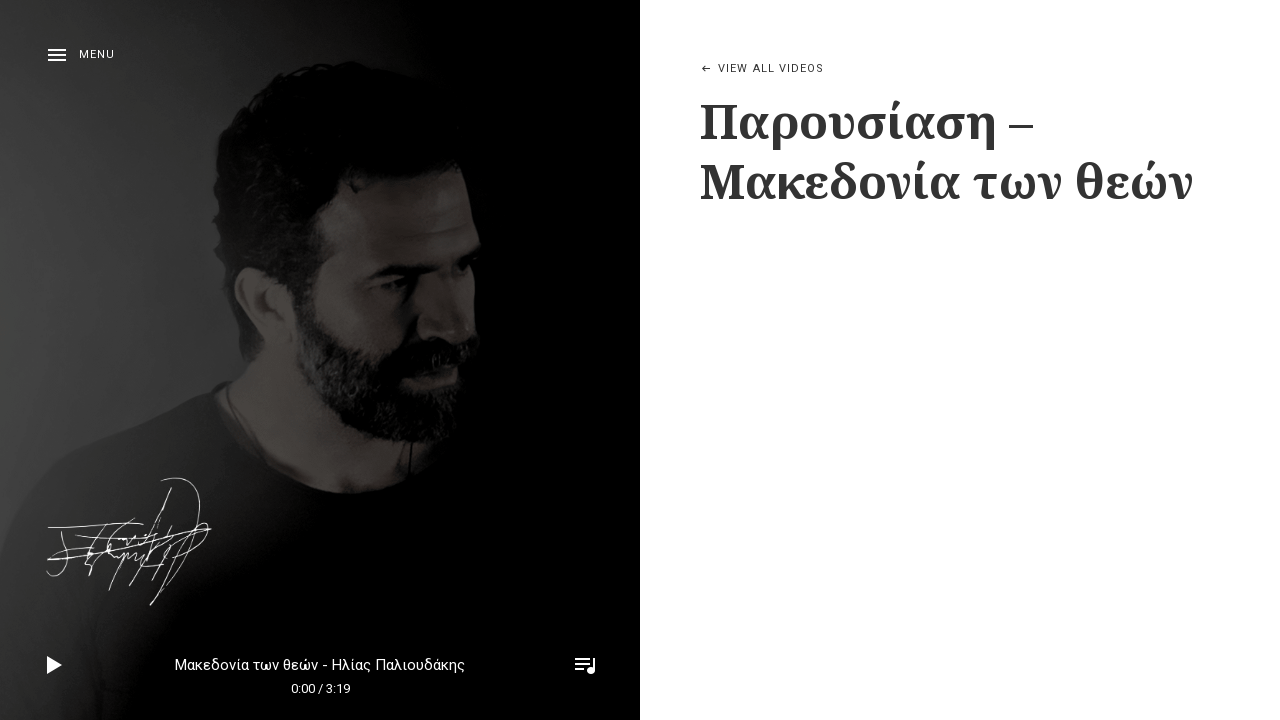

--- FILE ---
content_type: text/html; charset=UTF-8
request_url: https://www.palioudakis.gr/videos/%CF%80%CE%B1%CF%81%CE%BF%CF%85%CF%83%CE%AF%CE%B1%CF%83%CE%B7-%CE%BC%CE%B1%CE%BA%CE%B5%CE%B4%CE%BF%CE%BD%CE%AF%CE%B1-%CF%84%CF%89%CE%BD-%CE%B8%CE%B5%CF%8E%CE%BD/
body_size: 7627
content:
<!DOCTYPE html>
<html class="no-js" lang="el">
<head>
	<meta charset="UTF-8">
	<meta name="viewport" content="width=device-width, initial-scale=1">
	<link rel="profile" href="http://gmpg.org/xfn/11">
	<link rel="pingback" href="https://www.palioudakis.gr/xmlrpc.php">
	<script>(function(html){html.className = html.className.replace(/\bno-js\b/,'js')})(document.documentElement);</script>
<title>Παρουσίαση &#8211; Μακεδονία των θεών &#8211; Ηλίας Παλιουδάκης</title>
<link rel='dns-prefetch' href='//netdna.bootstrapcdn.com' />
<link rel='dns-prefetch' href='//fonts.googleapis.com' />
<link rel='dns-prefetch' href='//s.w.org' />
<link href='https://fonts.gstatic.com' crossorigin rel='preconnect' />
<link rel="alternate" type="application/rss+xml" title="Ροή RSS &raquo; Ηλίας Παλιουδάκης" href="https://www.palioudakis.gr/feed/" />
<link rel="alternate" type="application/rss+xml" title="Ροή Σχολίων &raquo; Ηλίας Παλιουδάκης" href="https://www.palioudakis.gr/comments/feed/" />
		<script type="text/javascript">
			window._wpemojiSettings = {"baseUrl":"https:\/\/s.w.org\/images\/core\/emoji\/13.0.1\/72x72\/","ext":".png","svgUrl":"https:\/\/s.w.org\/images\/core\/emoji\/13.0.1\/svg\/","svgExt":".svg","source":{"concatemoji":"https:\/\/www.palioudakis.gr\/wp-includes\/js\/wp-emoji-release.min.js?ver=5.6.16"}};
			!function(e,a,t){var n,r,o,i=a.createElement("canvas"),p=i.getContext&&i.getContext("2d");function s(e,t){var a=String.fromCharCode;p.clearRect(0,0,i.width,i.height),p.fillText(a.apply(this,e),0,0);e=i.toDataURL();return p.clearRect(0,0,i.width,i.height),p.fillText(a.apply(this,t),0,0),e===i.toDataURL()}function c(e){var t=a.createElement("script");t.src=e,t.defer=t.type="text/javascript",a.getElementsByTagName("head")[0].appendChild(t)}for(o=Array("flag","emoji"),t.supports={everything:!0,everythingExceptFlag:!0},r=0;r<o.length;r++)t.supports[o[r]]=function(e){if(!p||!p.fillText)return!1;switch(p.textBaseline="top",p.font="600 32px Arial",e){case"flag":return s([127987,65039,8205,9895,65039],[127987,65039,8203,9895,65039])?!1:!s([55356,56826,55356,56819],[55356,56826,8203,55356,56819])&&!s([55356,57332,56128,56423,56128,56418,56128,56421,56128,56430,56128,56423,56128,56447],[55356,57332,8203,56128,56423,8203,56128,56418,8203,56128,56421,8203,56128,56430,8203,56128,56423,8203,56128,56447]);case"emoji":return!s([55357,56424,8205,55356,57212],[55357,56424,8203,55356,57212])}return!1}(o[r]),t.supports.everything=t.supports.everything&&t.supports[o[r]],"flag"!==o[r]&&(t.supports.everythingExceptFlag=t.supports.everythingExceptFlag&&t.supports[o[r]]);t.supports.everythingExceptFlag=t.supports.everythingExceptFlag&&!t.supports.flag,t.DOMReady=!1,t.readyCallback=function(){t.DOMReady=!0},t.supports.everything||(n=function(){t.readyCallback()},a.addEventListener?(a.addEventListener("DOMContentLoaded",n,!1),e.addEventListener("load",n,!1)):(e.attachEvent("onload",n),a.attachEvent("onreadystatechange",function(){"complete"===a.readyState&&t.readyCallback()})),(n=t.source||{}).concatemoji?c(n.concatemoji):n.wpemoji&&n.twemoji&&(c(n.twemoji),c(n.wpemoji)))}(window,document,window._wpemojiSettings);
		</script>
		<style type="text/css">
img.wp-smiley,
img.emoji {
	display: inline !important;
	border: none !important;
	box-shadow: none !important;
	height: 1em !important;
	width: 1em !important;
	margin: 0 .07em !important;
	vertical-align: -0.1em !important;
	background: none !important;
	padding: 0 !important;
}
</style>
	<link rel='stylesheet' id='wp-block-library-css'  href='https://www.palioudakis.gr/wp-includes/css/dist/block-library/style.min.css?ver=5.6.16' type='text/css' media='all' />
<link rel='stylesheet' id='finalTilesGallery_stylesheet-css'  href='https://www.palioudakis.gr/wp-content/plugins/final-tiles-grid-gallery-lite/scripts/ftg.css?ver=3.4.22' type='text/css' media='all' />
<link rel='stylesheet' id='fontawesome_stylesheet-css'  href='//netdna.bootstrapcdn.com/font-awesome/4.7.0/css/font-awesome.css?ver=5.6.16' type='text/css' media='all' />
<link rel='stylesheet' id='cuepro-css'  href='https://www.palioudakis.gr/wp-content/plugins/cuepro/assets/css/cuepro.css?ver=1.1.0' type='text/css' media='all' />
<link rel='stylesheet' id='themicons-css'  href='https://www.palioudakis.gr/wp-content/themes/marquee/assets/css/themicons.css?ver=2.3.1' type='text/css' media='all' />
<link rel='stylesheet' id='marquee-style-css'  href='https://www.palioudakis.gr/wp-content/themes/marquee/style.css?ver=5.6.16' type='text/css' media='all' />
<link rel='stylesheet' id='billboard-fonts-google-css'  href='https://fonts.googleapis.com/css?family=Roboto%3A300%2C400%7CRoboto%3A300%2C400%7CRoboto%3A300%2C300italic%2C400%2C400italic%2C700%7CRoboto%3A400&#038;subset=latin&#038;ver=5.6.16' type='text/css' media='all' />
<link rel='stylesheet' id='marquee-audiotheme-css'  href='https://www.palioudakis.gr/wp-content/themes/marquee/assets/css/audiotheme.css?ver=5.6.16' type='text/css' media='all' />
<link rel='stylesheet' id='cedaro-theme-fonts-google-css'  href='https://fonts.googleapis.com/css?family=Roboto%3A300%2C400%7CRoboto%3A300%7CNoto+Serif%3A700%7CNoto+Serif%3A400%2C400italic%2C700%2C700italic%7CRoboto%3A400%2C700&#038;subset=latin&#038;ver=5.6.16' type='text/css' media='all' />
<script type='text/javascript' src='https://www.palioudakis.gr/wp-includes/js/jquery/jquery.min.js?ver=3.5.1' id='jquery-core-js'></script>
<script type='text/javascript' src='https://www.palioudakis.gr/wp-includes/js/jquery/jquery-migrate.min.js?ver=3.3.2' id='jquery-migrate-js'></script>
<link rel="https://api.w.org/" href="https://www.palioudakis.gr/wp-json/" /><link rel="EditURI" type="application/rsd+xml" title="RSD" href="https://www.palioudakis.gr/xmlrpc.php?rsd" />
<link rel="wlwmanifest" type="application/wlwmanifest+xml" href="https://www.palioudakis.gr/wp-includes/wlwmanifest.xml" /> 
<meta name="generator" content="WordPress 5.6.16" />
<link rel="canonical" href="https://www.palioudakis.gr/videos/%cf%80%ce%b1%cf%81%ce%bf%cf%85%cf%83%ce%af%ce%b1%cf%83%ce%b7-%ce%bc%ce%b1%ce%ba%ce%b5%ce%b4%ce%bf%ce%bd%ce%af%ce%b1-%cf%84%cf%89%ce%bd-%ce%b8%ce%b5%cf%8e%ce%bd/" />
<link rel='shortlink' href='https://www.palioudakis.gr/?p=98' />
<link rel="alternate" type="application/json+oembed" href="https://www.palioudakis.gr/wp-json/oembed/1.0/embed?url=https%3A%2F%2Fwww.palioudakis.gr%2Fvideos%2F%25cf%2580%25ce%25b1%25cf%2581%25ce%25bf%25cf%2585%25cf%2583%25ce%25af%25ce%25b1%25cf%2583%25ce%25b7-%25ce%25bc%25ce%25b1%25ce%25ba%25ce%25b5%25ce%25b4%25ce%25bf%25ce%25bd%25ce%25af%25ce%25b1-%25cf%2584%25cf%2589%25ce%25bd-%25ce%25b8%25ce%25b5%25cf%258e%25ce%25bd%2F" />
<link rel="alternate" type="text/xml+oembed" href="https://www.palioudakis.gr/wp-json/oembed/1.0/embed?url=https%3A%2F%2Fwww.palioudakis.gr%2Fvideos%2F%25cf%2580%25ce%25b1%25cf%2581%25ce%25bf%25cf%2585%25cf%2583%25ce%25af%25ce%25b1%25cf%2583%25ce%25b7-%25ce%25bc%25ce%25b1%25ce%25ba%25ce%25b5%25ce%25b4%25ce%25bf%25ce%25bd%25ce%25af%25ce%25b1-%25cf%2584%25cf%2589%25ce%25bd-%25ce%25b8%25ce%25b5%25cf%258e%25ce%25bd%2F&#038;format=xml" />
<style id='marquee-custom-css' type='text/css'>
	.site-current-track-details,.site-description,.site-navigation-toggle,.site-navigation-toggle:focus,.site-navigation-toggle:hover,.site-navigation-toggle.is-open,.site-play-pause-button,.site-play-pause-button:focus,.site-play-pause-button:hover,.site-player-toggle,.site-player-toggle:focus,.site-player-toggle:hover,.site-title,.site-title a {color: #blank;}@media (min-width: 1024px) {.site-navigation-toggle.is-open,.site-navigation-toggle.is-open:focus,.site-navigation-toggle.is-open:hover {color: #fff;}}	.site-title,.site-description {clip: rect(1px 1px 1px 1px);height: 1px;position: absolute !important;overflow: hidden;width: 1px;}.site-header { background-image: url("https://palioudakis.gr/wp-content/uploads/2020/12/cropped-hlias-cover-2.png");}
</style>
<link rel="icon" href="https://www.palioudakis.gr/wp-content/uploads/2020/12/cropped-Method-Draw-Image-32x32.png" sizes="32x32" />
<link rel="icon" href="https://www.palioudakis.gr/wp-content/uploads/2020/12/cropped-Method-Draw-Image-192x192.png" sizes="192x192" />
<link rel="apple-touch-icon" href="https://www.palioudakis.gr/wp-content/uploads/2020/12/cropped-Method-Draw-Image-180x180.png" />
<meta name="msapplication-TileImage" content="https://www.palioudakis.gr/wp-content/uploads/2020/12/cropped-Method-Draw-Image-270x270.png" />
		<style type="text/css" id="wp-custom-css">
			.site-branding {
	max-width: 300px;
	padding: 220px 45px 30px 40px;
}

.site-logo {
	width: 200px;
	max-width: 80%;
	display: block;
}


@media screen and (min-width: 1024px) {
	.site-branding {
//		max-width: 70%;
		padding: 40px 45px;
		left: 0;
		bottom: 10%;
		position: absolute;
	}
	
	.site-logo {
		width: 300px;
		max-width: 80%;
		display: block;
	}
}		</style>
		</head>

<body class="audiotheme_video-template-default single single-audiotheme_video postid-98 font_site-title_roboto font_site-navigation_roboto font_headings_noto-serif font_content_noto-serif font_meta_roboto has-site-logo" itemscope="itemscope" itemtype="http://schema.org/WebPage">

	
	<div id="viewport-pane">
		<div id="page" class="hfeed site">
			<a class="skip-link screen-reader-text" href="#content">Skip to content</a>

			
			
<header id="masthead" class="site-header" role="banner" itemscope itemtype="http://schema.org/WPHeader">

	
	<div class="site-branding"><a href="https://www.palioudakis.gr/" class="site-logo-link site-logo-anchor"><img src="https://www.palioudakis.gr/wp-content/uploads/2020/12/Webp.net-resizeimage.png" alt="" class="site-logo" data-size="full"></a><h1 class="site-title"><a href="https://www.palioudakis.gr/" rel="home">Ηλίας Παλιουδάκης</a></h1><div class="site-description"></div></div>
	
	<button id="site-navigation-toggle" class="site-navigation-toggle">Menu</button>

	<div id="site-navigation-panel" class="site-navigation-panel">
		<div class="site-navigation-panel-body">
			<nav id="site-navigation" class="site-navigation" role="navigation" itemscope itemtype="http://schema.org/SiteNavigationElement">
				<ul id="menu-main-menu" class="menu"><li id="menu-item-61" class="menu-item menu-item-type-post_type menu-item-object-page menu-item-home first-item menu-item-61 menu-item-bio"><a href="https://www.palioudakis.gr/">Bio</a></li>
<li id="menu-item-62" class="menu-item menu-item-type-custom menu-item-object-custom menu-item-62 menu-item-"><a href="/music">Δισκογραφία</a></li>
<li id="menu-item-58" class="menu-item menu-item-type-post_type menu-item-object-page menu-item-58 menu-item-"><a href="https://www.palioudakis.gr/photos/">Φωτογραφίες</a></li>
<li id="menu-item-86" class="menu-item menu-item-type-custom menu-item-object-custom last-item menu-item-86 menu-item-video"><a href="/videos">Video</a></li>
</ul>			</nav>

			<nav id="secondary-navigation" class="secondary-navigation" role="navigation" itemscope itemtype="http://schema.org/SiteNavigationElement">
				<ul id="menu-secondary-menu" class="menu"><li id="menu-item-" class="first-item menu-item- menu-item-"><a></a></li>
<li class="last-item menu-item- menu-item-"><a></a></li>
</ul>			</nav>

			<div class="panel-body-footer"></div>
		</div>
	</div>

	
</header>

			
			<div id="content" class="site-content"><!--pjax-content-->

				
<main id="primary" class="content-area single-video" role="main" itemprop="mainContentOfPage">

	
	
		
<article id="post-98" class="post-98 audiotheme_video type-audiotheme_video status-publish has-post-thumbnail hentry" itemprop="video" itemscope itemtype="http://schema.org/VideoObject">
			<meta itemprop="thumbnailUrl" content="https://www.palioudakis.gr/wp-content/uploads/2020/12/maxresdefault-5.jpg">
	
	<header class="entry-header">
		<h1 class="entry-title" itemprop="name">Παρουσίαση &#8211; Μακεδονία των θεών</h1>
		<p class="breadcrumbs">
			<a href="https://www.palioudakis.gr/videos/">View All Videos</a>
		</p>
	</header>

	
	<meta itemprop="embedUrl" content="https://www.youtube.com/watch?v=W29TPLvWRHA">

	<figure class="entry-media entry-video">
		<iframe title="Παρουσίαση - Μακεδονία των θεών" width="800" height="450" src="https://www.youtube.com/embed/W29TPLvWRHA?feature=oembed" frameborder="0" allow="accelerometer; autoplay; clipboard-write; encrypted-media; gyroscope; picture-in-picture" allowfullscreen></iframe>	</figure>


	<div class="entry-content" itemprop="description">
							</div>
</article>

		
	
	
</main>



				
			<!--pjax-content--></div><!-- #content -->

			
			
<footer id="footer" class="site-footer" role="contentinfo" itemscope itemtype="http://schema.org/WPFooter">

	
	<div class="site-info">
					<nav class="social-navigation" role="navigation">
				<ul id="menu-social-links" class="menu"><li id="menu-item-103" class="menu-item menu-item-type-custom menu-item-object-custom first-item menu-item-103 menu-item-facebook"><a href="https://www.facebook.com/hlias.palioudakis.3"><span class="screen-reader-text">Facebook</span></a></li>
<li id="menu-item-104" class="menu-item menu-item-type-custom menu-item-object-custom last-item menu-item-104 menu-item-youtube"><a href="https://youtube.com/user/PalioudakisOfficial"><span class="screen-reader-text">Youtube</span></a></li>
</ul>			</nav>
		
		<div class="credits">
					</div>
	</div>

	
</footer>

			
		</div><!-- #page -->
	</div><!-- #viewport-pane -->

	
<button id="site-player-toggle" class="site-player-toggle">Toggle Player</button>

<div id="site-player-panel" class="site-player-panel"></div>

<script type="text/html" id="tmpl-site-player">
	<div class="controls">
		<button class="previous">Previous Track</button>
		<button class="play-pause">Play</button>
		<button class="next">Next Track</button>
		<button class="repeat" title="Repeat">Repeat</button>
		<button class="shuffle" title="Shuffle">Shuffle</button>

		<div class="volume-bar">
			<div class="volume-bar-current"></div>
		</div>

		<div class="progress-bar">
			<div class="play-bar"></div>
		</div>

		<div class="times">
			<span class="current-time">-:--</span>
			/
			<span class="duration">-:--</span>
		</div>
	</div>
</script>

<script type="text/html" id="tmpl-site-player-track">
	<span class="track-status track-cell"></span>

	<span class="track-details track-cell">
		<span class="track-title">{{{ data.title }}}</span>
		<span class="track-artist">{{{ data.artist }}}</span>
	</span>

		<span class="track-actions track-cell"><# if ( 'downloadUrl' in data && data.downloadUrl.length ) { #>
		<a href="{{ data.downloadUrl }}" class="cue-track-download track-button cue-button cue-button-icon"><svg xmlns="http://www.w3.org/2000/svg" xmlns:xlink="http://www.w3.org/1999/xlink" x="0px" y="0px" viewBox="0 0 12 12"><path d="M0,3h3V0h6v3h3L6,9L0,3z M0,10v2h12v-2H0z"/></svg></a>
	<# } #><# if ( 'purchaseUrl' in data && data.purchaseUrl.length ) { #>
		<a href="{{ data.purchaseUrl }}" class="track-purchase track-button cue-button">{{ data.purchaseText }}</a>
	<# } #></span>
	
	<span class="track-length track-cell">{{ data.length }}</span>
</script>

<script type="text/html" id="tmpl-site-current-track-details">
	<span class="title">{{ data.title }}</span>
	-
	<span class="artist">{{ data.artist }}</span>

	<div class="times">
		<span class="current-time">-:--</span>
		/
		<span class="duration">-:--</span>
	</div>
</script>
<script type="application/json" id="site-player-settings">{"signature":"66abfd5039a15206f8ffbb1e16f4b70f","tracks":[{"artist":"\u0397\u03bb\u03af\u03b1\u03c2 \u03a0\u03b1\u03bb\u03b9\u03bf\u03c5\u03b4\u03ac\u03ba\u03b7\u03c2","artworkId":0,"artworkUrl":"","audioId":22,"audioUrl":"https:\/\/palioudakis.gr\/wp-content\/uploads\/2020\/12\/MAKEDONIA-TWN-8EWN.mp3","format":"mp3","length":"3:19","title":"\u039c\u03b1\u03ba\u03b5\u03b4\u03bf\u03bd\u03af\u03b1 \u03c4\u03c9\u03bd \u03b8\u03b5\u03ce\u03bd","order":0,"mp3":"https:\/\/palioudakis.gr\/wp-content\/uploads\/2020\/12\/MAKEDONIA-TWN-8EWN.mp3","downloadUrl":"","purchaseText":"Buy","purchaseUrl":"","meta":{"artist":"\u0397\u03bb\u03af\u03b1\u03c2 \u03a0\u03b1\u03bb\u03b9\u03bf\u03c5\u03b4\u03ac\u03ba\u03b7\u03c2","length_formatted":"3:19"},"src":"https:\/\/palioudakis.gr\/wp-content\/uploads\/2020\/12\/MAKEDONIA-TWN-8EWN.mp3","thumb":{"src":""},"id":"79e5dfec3c7ac1e4df1c052125a63e68"},{"artist":"","artworkId":0,"artworkUrl":"","audioId":71,"audioUrl":"https:\/\/palioudakis.gr\/wp-content\/uploads\/2020\/12\/PAIKSE-LYRA-MOY-2-VERS.mp3","format":"mp3","length":"3:24","title":"\u03a0\u03b1\u03af\u03be\u03b5 \u039b\u03cd\u03c1\u03b1 \u03bc\u03bf\u03c5","order":1,"mp3":"https:\/\/palioudakis.gr\/wp-content\/uploads\/2020\/12\/PAIKSE-LYRA-MOY-2-VERS.mp3","downloadUrl":"","purchaseText":"Buy","purchaseUrl":"","meta":{"artist":"","length_formatted":"3:24"},"src":"https:\/\/palioudakis.gr\/wp-content\/uploads\/2020\/12\/PAIKSE-LYRA-MOY-2-VERS.mp3","thumb":{"src":""},"id":"05e40fb6f328c5dcb129c522a09deb2f"}]}</script>
	<script type='text/javascript' src='https://www.palioudakis.gr/wp-content/plugins/final-tiles-grid-gallery-lite/scripts/jquery.finalTilesGallery.js?ver=3.4.22' id='finalTilesGallery-js'></script>
<script type='text/javascript' src='https://www.palioudakis.gr/wp-includes/js/underscore.min.js?ver=1.8.3' id='underscore-js'></script>
<script type='text/javascript' src='https://www.palioudakis.gr/wp-includes/js/backbone.min.js?ver=1.4.0' id='backbone-js'></script>
<script type='text/javascript' id='marquee-script-js-extra'>
/* <![CDATA[ */
var _marqueeSettings = {"ajaxUrl":"https:\/\/www.palioudakis.gr\/wp-admin\/admin-ajax.php","customizeUrl":"https:\/\/www.palioudakis.gr\/wp-admin\/customize.php","isRTL":"","mejs":{"pluginPath":"\/wp-includes\/js\/mediaelement\/"}};
/* ]]> */
</script>
<script type='text/javascript' src='https://www.palioudakis.gr/wp-content/themes/marquee/assets/js/theme.bundle.js?ver=20150401' id='marquee-script-js'></script>
<script type='text/javascript' src='https://www.palioudakis.gr/wp-content/themes/marquee/assets/js/vendor/mq4-hover-shim.js?ver=0.1.0' id='mq4-hover-shim-js'></script>
<script type='text/javascript' src='https://www.palioudakis.gr/wp-content/plugins/audiotheme/includes/js/vendor/jquery.fitvids.min.js?ver=1.2.0' id='jquery-fitvids-js'></script>
<script type='text/javascript' src='https://www.palioudakis.gr/wp-includes/js/wp-embed.min.js?ver=5.6.16' id='wp-embed-js'></script>
<script type='text/javascript' id='mediaelement-core-js-before'>
var mejsL10n = {"language":"el","strings":{"mejs.download-file":"\u0391\u03bd\u03ac\u03ba\u03c4\u03b7\u03c3\u03b7 \u03b1\u03c1\u03c7\u03b5\u03af\u03bf\u03c5","mejs.install-flash":"\u03a7\u03c1\u03b7\u03c3\u03b9\u03bc\u03bf\u03c0\u03bf\u03b9\u03b5\u03af\u03c4\u03b5 \u03ad\u03bd\u03b1\u03bd \u03c0\u03b5\u03c1\u03b9\u03b7\u03b3\u03b7\u03c4\u03ae \u03c0\u03bf\u03c5 \u03b4\u03b5\u03bd \u03ad\u03c7\u03b5\u03b9 \u03c4\u03bf Flash player \u03b5\u03bd\u03b5\u03c1\u03b3\u03bf\u03c0\u03bf\u03b9\u03b7\u03bc\u03ad\u03bd\u03bf \u03ae \u03b5\u03b3\u03ba\u03b1\u03c4\u03b5\u03c3\u03c4\u03b7\u03bc\u03ad\u03bd\u03bf. \u03a0\u03b1\u03c1\u03b1\u03ba\u03b1\u03bb\u03bf\u03cd\u03bc\u03b5 \u03b5\u03bd\u03b5\u03c1\u03b3\u03bf\u03c0\u03bf\u03b9\u03ae\u03c3\u03c4\u03b5 \u03c4\u03bf \u03c0\u03c1\u03cc\u03c3\u03b8\u03b5\u03c4\u03bf \u03c4\u03bf\u03c5 Flash player \u03ae \u03ba\u03ac\u03bd\u03c4\u03b5 \u03bb\u03ae\u03c8\u03b7 \u03c4\u03b7\u03c2 \u03c4\u03b5\u03bb\u03b5\u03c5\u03c4\u03b1\u03af\u03b1\u03c2 \u03ad\u03ba\u03b4\u03bf\u03c3\u03b7\u03c2 \u03b1\u03c0\u03cc https:\/\/get.adobe.com\/flashplayer\/","mejs.fullscreen":"\u03a0\u03bb\u03ae\u03c1\u03b7\u03c2 \u03bf\u03b8\u03cc\u03bd\u03b7","mejs.play":"\u0391\u03bd\u03b1\u03c0\u03b1\u03c1\u03b1\u03b3\u03c9\u03b3\u03ae","mejs.pause":"\u03a0\u03b1\u03cd\u03c3\u03b7","mejs.time-slider":"\u03a7\u03c1\u03cc\u03bd\u03bf\u03c2 \u03ba\u03cd\u03bb\u03b9\u03c3\u03b7\u03c2","mejs.time-help-text":"\u03a7\u03c1\u03b7\u03c3\u03b9\u03bc\u03bf\u03c0\u03bf\u03b9\u03ae\u03c3\u03c4\u03b5 \u03c4\u03b1 \u03c0\u03bb\u03ae\u03ba\u03c4\u03c1\u03b1 \u0391\u03c1\u03b9\u03c3\u03c4\u03b5\u03c1\u03cc\/\u0394\u03b5\u03be\u03af \u03b2\u03ad\u03bb\u03bf\u03c2 \u03b3\u03b9\u03b1 \u03bd\u03b1 \u03c0\u03c1\u03bf\u03c7\u03c9\u03c1\u03ae\u03c3\u03b5\u03c4\u03b5 \u03ad\u03bd\u03b1 \u03b4\u03b5\u03c5\u03c4\u03b5\u03c1\u03cc\u03bb\u03b5\u03c0\u03c4\u03bf, \u03a0\u03ac\u03bd\u03c9\/\u039a\u03ac\u03c4\u03c9 \u03b2\u03ad\u03bb\u03b7 \u03b3\u03b9\u03b1 \u03bd\u03b1 \u03c0\u03c1\u03bf\u03c7\u03c9\u03c1\u03ae\u03c3\u03b5\u03c4\u03b5 \u03b4\u03ad\u03ba\u03b1 \u03b4\u03b5\u03c5\u03c4\u03b5\u03c1\u03cc\u03bb\u03b5\u03c0\u03c4\u03b1.","mejs.live-broadcast":"\u0396\u03c9\u03bd\u03c4\u03b1\u03bd\u03ae \u03bc\u03b5\u03c4\u03ac\u03b4\u03bf\u03c3\u03b7","mejs.volume-help-text":"\u03a7\u03c1\u03b7\u03c3\u03b9\u03bc\u03bf\u03c0\u03bf\u03b9\u03b5\u03af\u03c3\u03c4\u03b5 \u03c4\u03b1 \u03c0\u03bb\u03ae\u03ba\u03c4\u03c1\u03b1 \u03a0\u03ac\u03bd\u03c9\/\u039a\u03ac\u03c4\u03c9 \u03b2\u03ad\u03bb\u03bf\u03c2 \u03b3\u03b9\u03b1 \u03bd\u03b1 \u03b1\u03c5\u03be\u03ae\u03c3\u03b5\u03c4\u03b5 \u03ae \u03bd\u03b1 \u03bc\u03b5\u03b9\u03ce\u03c3\u03b5\u03c4\u03b5 \u03ad\u03bd\u03c4\u03b1\u03c3\u03b7.","mejs.unmute":"\u0391\u03c0\u03bf\u03c3\u03af\u03b3\u03b1\u03c3\u03b7","mejs.mute":"\u03a3\u03af\u03b3\u03b1\u03c3\u03b7","mejs.volume-slider":"\u03a1\u03c5\u03b8\u03bc\u03b9\u03c3\u03c4\u03b9\u03ba\u03cc \u0388\u03bd\u03c4\u03b1\u03c3\u03b7\u03c2","mejs.video-player":"\u03a0\u03c1\u03cc\u03b3\u03c1\u03b1\u03bc\u03bc\u03b1 \u0391\u03bd\u03b1\u03c0\u03b1\u03c1\u03b1\u03b3\u03c9\u03b3\u03ae\u03c2 \u0392\u03af\u03bd\u03c4\u03b5\u03bf","mejs.audio-player":"\u03a0\u03c1\u03cc\u03b3\u03c1\u03b1\u03bc\u03bc\u03b1 \u0391\u03bd\u03b1\u03c0\u03b1\u03c1\u03b1\u03b3\u03c9\u03b3\u03ae\u03c2 \u0389\u03c7\u03bf\u03c5","mejs.captions-subtitles":"\u039b\u03b5\u03b6\u03ac\u03bd\u03c4\u03b5\u03c2\/\u03c5\u03c0\u03cc\u03c4\u03b9\u03c4\u03bb\u03bf\u03b9","mejs.captions-chapters":"\u039a\u03b5\u03c6\u03ac\u03bb\u03b1\u03b9\u03b1","mejs.none":"\u039a\u03b1\u03bc\u03af\u03b1","mejs.afrikaans":"\u0386\u03c6\u03c1\u03b9\u03ba\u03b1\u03b1\u03bd\u03c2","mejs.albanian":"\u0391\u03bb\u03b2\u03b1\u03bd\u03b9\u03ba\u03ac","mejs.arabic":"\u0391\u03c1\u03b1\u03b2\u03b9\u03ba\u03ac","mejs.belarusian":"\u039b\u03b5\u03c5\u03ba\u03bf\u03c1\u03c9\u03c3\u03b9\u03ba\u03ac","mejs.bulgarian":"\u0392\u03bf\u03c5\u03bb\u03b3\u03b1\u03c1\u03b9\u03ba\u03ac","mejs.catalan":"\u039a\u03b1\u03c4\u03b1\u03bb\u03b1\u03bd\u03b9\u03ba\u03ac","mejs.chinese":"\u039a\u03b9\u03bd\u03ad\u03b6\u03b9\u03ba\u03b1","mejs.chinese-simplified":"\u039a\u03b9\u03bd\u03ad\u03b6\u03b9\u03ba\u03b1 (\u0391\u03c0\u03bb\u03bf\u03c0\u03bf\u03b9\u03b7\u03bc\u03ad\u03bd\u03b1)","mejs.chinese-traditional":"\u039a\u03b9\u03bd\u03ad\u03b6\u03b9\u03ba\u03b1 (\u03a0\u03b1\u03c1\u03b1\u03b4\u03bf\u03c3\u03b9\u03b1\u03ba\u03ac)","mejs.croatian":"\u039a\u03c1\u03bf\u03b1\u03c4\u03b9\u03ba\u03ac","mejs.czech":"\u03a4\u03c3\u03ad\u03c7\u03b9\u03ba\u03b1","mejs.danish":"\u0394\u03b1\u03bd\u03ad\u03b6\u03b9\u03ba\u03b1","mejs.dutch":"\u039f\u03bb\u03bb\u03b1\u03bd\u03b4\u03b9\u03ba\u03ac","mejs.english":"\u0391\u03b3\u03b3\u03bb\u03b9\u03ba\u03ac","mejs.estonian":"\u0395\u03c3\u03b8\u03bf\u03bd\u03b9\u03b1\u03bd\u03ac","mejs.filipino":"\u03a6\u03b9\u03bb\u03b9\u03c0\u03c0\u03b9\u03bd\u03ad\u03b6\u03b9\u03ba\u03b1","mejs.finnish":"\u039f\u03bb\u03bf\u03ba\u03bb\u03ae\u03c1\u03c9\u03c3\u03b7","mejs.french":"\u0393\u03b1\u03bb\u03bb\u03b9\u03ba\u03ac","mejs.galician":"\u0393\u03b1\u03bb\u03b9\u03ba\u03b9\u03b1\u03bd\u03ac","mejs.german":"\u0393\u03b5\u03c1\u03bc\u03b1\u03bd\u03b9\u03ba\u03ac","mejs.greek":"\u0395\u03bb\u03bb\u03b7\u03bd\u03b9\u03ba\u03ac","mejs.haitian-creole":"\u039a\u03c1\u03b5\u03bf\u03bb\u03b9\u03ba\u03ac \u0391\u03ca\u03c4\u03ae\u03c2","mejs.hebrew":"\u0395\u03b2\u03c1\u03b1\u03ca\u03ba\u03ac","mejs.hindi":"\u03a7\u03af\u03bd\u03c4\u03b9","mejs.hungarian":"\u039f\u03c5\u03b3\u03b3\u03c1\u03b9\u03ba\u03ac","mejs.icelandic":"\u0399\u03c3\u03bb\u03b1\u03bd\u03b4\u03b9\u03ba\u03ac","mejs.indonesian":"\u0399\u03bd\u03b4\u03bf\u03bd\u03b7\u03c3\u03b9\u03b1\u03ba\u03ac","mejs.irish":"\u0399\u03c1\u03bb\u03b1\u03bd\u03b4\u03b9\u03ba\u03ac","mejs.italian":"\u0399\u03c4\u03b1\u03bb\u03b9\u03ba\u03ac","mejs.japanese":"\u0399\u03b1\u03c0\u03c9\u03bd\u03b9\u03ba\u03ac","mejs.korean":"\u039a\u03bf\u03b5\u03c1\u03ac\u03c4\u03b9\u03ba\u03b1","mejs.latvian":"\u039b\u03b5\u03c4\u03bf\u03bd\u03b9\u03ba\u03ac","mejs.lithuanian":"\u039b\u03b9\u03b8\u03bf\u03c5\u03b1\u03bd\u03b9\u03ba\u03ac","mejs.macedonian":"\u03a3\u03bb\u03b1\u03b2\u03bf\u03bc\u03b1\u03ba\u03b5\u03b4\u03bf\u03bd\u03b9\u03ba\u03ac","mejs.malay":"\u039c\u03b1\u03bb\u03b1\u03b9\u03c3\u03b9\u03b1\u03bd\u03ac","mejs.maltese":"\u039c\u03b1\u03bb\u03c4\u03ad\u03b6\u03b9\u03ba\u03b1","mejs.norwegian":"\u039d\u03bf\u03c1\u03b2\u03b7\u03b3\u03b9\u03ba\u03ac","mejs.persian":"\u03a0\u03b5\u03c1\u03c3\u03b9\u03ba\u03ac","mejs.polish":"\u03a0\u03bf\u03bb\u03c9\u03bd\u03b9\u03ba\u03ac","mejs.portuguese":"\u03a0\u03bf\u03c1\u03c4\u03bf\u03b3\u03b1\u03bb\u03b9\u03ba\u03ac","mejs.romanian":"\u03a1\u03bf\u03c5\u03bc\u03b1\u03bd\u03b9\u03ba\u03ac","mejs.russian":"\u03a1\u03c9\u03c3\u03b9\u03ba\u03ac","mejs.serbian":"\u03a3\u03b5\u03c1\u03b2\u03b9\u03ba\u03ac","mejs.slovak":"\u03a3\u03bb\u03bf\u03b2\u03b1\u03ba\u03b9\u03ba\u03ac","mejs.slovenian":"\u03a3\u03bb\u03bf\u03b2\u03b5\u03bd\u03b9\u03ba\u03ac","mejs.spanish":"\u0399\u03c3\u03c0\u03b1\u03bd\u03b9\u03ba\u03ac","mejs.swahili":"\u03a3\u03bf\u03c5\u03b1\u03c7\u03af\u03bb\u03b9","mejs.swedish":"\u03a3\u03bf\u03c5\u03b7\u03b4\u03b9\u03ba\u03ac","mejs.tagalog":"Tagalog","mejs.thai":"\u03a4\u03b1\u03ca\u03bb\u03b1\u03bd\u03b4\u03ad\u03b6\u03b9\u03ba\u03b1","mejs.turkish":"\u03a4\u03bf\u03c5\u03c1\u03ba\u03b9\u03ba\u03ac","mejs.ukrainian":"\u039f\u03c5\u03ba\u03c1\u03b1\u03bd\u03b9\u03ba\u03ac","mejs.vietnamese":"\u0392\u03b9\u03b5\u03c4\u03bd\u03b1\u03bc\u03ad\u03b6\u03b9\u03ba\u03b1","mejs.welsh":"\u039f\u03c5\u03b1\u03bb\u03b9\u03ba\u03ac","mejs.yiddish":"\u0393\u03af\u03bd\u03c4\u03b9\u03c2"}};
</script>
<script type='text/javascript' src='https://www.palioudakis.gr/wp-includes/js/mediaelement/mediaelement-and-player.min.js?ver=4.2.16' id='mediaelement-core-js'></script>
<script type='text/javascript' src='https://www.palioudakis.gr/wp-includes/js/mediaelement/mediaelement-migrate.min.js?ver=5.6.16' id='mediaelement-migrate-js'></script>
<script type='text/javascript' id='mediaelement-js-extra'>
/* <![CDATA[ */
var _wpmejsSettings = {"pluginPath":"\/wp-includes\/js\/mediaelement\/","classPrefix":"mejs-","stretching":"responsive"};
/* ]]> */
</script>
<script type='text/javascript' id='marquee-player-js-extra'>
/* <![CDATA[ */
var _marqueePlayerSettings = {"l10n":{"disableRepeat":"Disable Repeat","disableShuffle":"Disable Shuffle","mute":"Mute","pause":"Pause","play":"Play","repeat":"Repeat","shuffle":"Shuffle","togglePlaylist":"Toggle Playlist","unmute":"Unmute"}};
/* ]]> */
</script>
<script type='text/javascript' src='https://www.palioudakis.gr/wp-content/themes/marquee/assets/js/player.bundle.js?ver=20150706' id='marquee-player-js'></script>
<script type='text/javascript' id='cuepro-insights-js-extra'>
/* <![CDATA[ */
var _cueproInsights = {"restUrl":"https:\/\/www.palioudakis.gr\/wp-json\/","routeUrl":"https:\/\/www.palioudakis.gr\/wp-json\/cue\/v1\/stats"};
/* ]]> */
</script>
<script type='text/javascript' src='https://www.palioudakis.gr/wp-content/plugins/cuepro/assets/js/insights.min.js?ver=1.0.0' id='cuepro-insights-js'></script>
	<script>
	(function() {
		var settings = window._wpmejsSettings || {};
		settings.features = settings.features || mejs.MepDefaults.features;
		settings.features.push( 'marqueetheme' );

		MediaElementPlayer.prototype.buildmarqueetheme = function( player ) {
			var container = player.container[0] || player.container;

			if ( 'AUDIO' === player.node.nodeName ) {
				player.options.setDimensions = false;
				container.classList.add( 'marquee-mejs-container' );
				container.style.height = '';
				container.style.width = '';
			}
		};
	})();
	</script>
		<script type="text/javascript">
	marquee.scripts.markAsDone( ["jquery-core","jquery-migrate","jquery","finalTilesGallery","underscore","backbone","marquee-script","mq4-hover-shim","jquery-fitvids","wp-embed","mediaelement-core","mediaelement-migrate","mediaelement","marquee-player","cuepro-insights"] );
	marquee.styles.markAsDone( ["wp-block-library","finalTilesGallery_stylesheet","fontawesome_stylesheet","cuepro","themicons","marquee-style","billboard-fonts-google","marquee-audiotheme","cedaro-theme-fonts-google"] );
	</script>
	
</body>
</html>


--- FILE ---
content_type: text/css
request_url: https://www.palioudakis.gr/wp-content/themes/marquee/assets/css/audiotheme.css?ver=5.6.16
body_size: 1773
content:
/**
 * AudioTheme (plugin)
 * @link https://audiotheme.com/
 * -----------------------------------------------------------------------------
 */


/**
 * Content
 * -----------------------------------------------------------------------------
 */

.single-video .entry-header {
	margin-bottom: 40px;
}

.single-video .entry-title {
	margin-bottom: 0;
}


/* Gig
------------------------------------------------------------------------------*/

.single-audiotheme_gig .entry-header {
	margin-bottom: 20px;
}

.single-audiotheme_gig .entry-subtitle .country-name,
.single-audiotheme_gig .entry-subtitle .sep-country-name {
	display: none;
}

.single-audiotheme_gig .entry-subtitle .gig-location + .gig-venue-name:before {
	content: "\00b7";
	padding: 0 10px;
}

.gig-meta {
	color: #555;
	font-family: "Roboto", sans-serif;
	margin-bottom: 30px;
}

.gig-meta dl {
	margin: 0 0 10px 0;
}

.gig-meta dl dd {
	display: inline;
}

.gig-meta dl dd:after {
	content: "\00b7";
	padding: 0 5px;
}

.gig-meta dl dd:last-of-type:after {
	display: none;
}

.gig-meta dl dt {
	display: inline;
	font-weight: 700;
}

.gig-meta dl dt:after {
	content: ":\00a0";
}

.gig-meta .button {
	margin-bottom: 0;
}

.gig-meta .gig-description {
	margin-bottom: 10px;
}

.gig-meta .gig-description > :last-child {
	margin: 0;
}

.gig-meta .gig-venue-name {
	font-family: "Roboto", sans-serif;
	font-size: 24px;
	font-size: 2.4rem;
	text-transform: none;
}

.gig-meta > :last-child {
	margin-bottom: 0;
}

.venue-map-link {
	display: none;
}

.venue-meta {
	color: #555;
	font-family: "Roboto", sans-serif;
	margin-bottom: 40px;
}

.venue-meta dl {
	margin: 0;
}

.venue-meta .venue-map iframe {
	margin-bottom: 1em;
}

.venue-meta .venue-phone,
.venue-meta .venue-website {
	display: block;
}


/* Gigs
------------------------------------------------------------------------------*/

.gig-list {
	font-family: "Roboto", sans-serif;
	margin-bottom: 2.66666667em;
}

.gig-list .gig-card {
	margin-bottom: 0;
}

.gig-list-header {
	border-bottom: 1px solid #dedede;
	color: #333;
	display: none;
	font-family: "Roboto", sans-serif;
	font-size: 15px;
	font-size: 1.5rem;
	font-weight: 700;
	letter-spacing: 0.1em;
	padding: 0 0 0.86666667em;
	text-transform: uppercase;
}

.gig-list-header-location-sep,
.gig-list-header-venue-sep {
	display: none;
}

.gig-card,
.gig-card + .gig-card {
	border-top-width: 0;
	padding: 0.86666667em 0 0.73333333em;
}

.gig-card {
	border-bottom: 1px solid #dedede;
	color: #555;
	display: -webkit-box;
	display: -moz-box;
	display: -ms-flexbox;
	display: flex;
	font-family: "Roboto", sans-serif;
	min-height: 5.46666667em;
	position: relative;

	-webkit-box-direction: normal;
	-moz-box-direction: normal;
	-webkit-box-orient: horizontal;
	-moz-box-orient: horizontal;
	-ms-flex-flow: row wrap;
	flex-flow: row wrap;
}

.gig-card dt,
.gig-card dd {
	font-weight: 400;
	margin-bottom: 0;
}

.gig-card .gig-venue,
.gig-card .gig-title {
	font-size: 13px;
	font-size: 1.3rem;
}

.gig-card dt.gig-venue,
.gig-card .gig-title {
	width: 100%;
}

.gig-card dd.gig-description {
	font-size: 13px;
	font-size: 1.3rem;
	margin-top: 0.38461538em;
}

.gig-card dd.gig-description > :last-child {
	margin-bottom: 0;
}

.gig-card .gig-permalink a {
	background: none;
	position: absolute;
	top: 0;
	right: 0;
	bottom: 0;
	left: 0;
	z-index: 0;
}

.gig-card .sep-country-name,
.gig-card .country-name,
.gig-card dt.gig-date {
	display: none;
}

@media (min-width: 480px) {
	.gig-list .gig-card {
		min-height: 100%;
	}

	.gig-list .gig-card .gig-date {
		padding-right: 20px;
		text-align: left;
		width: 33%;

		-webkit-box-flex: 0;
		-moz-box-flex: 0;
		-ms-flex: 0 1 auto;
		flex: 0 1 auto;
	}

	.gig-list .gig-card .gig-title {
		-webkit-box-flex: 1;
		-moz-box-flex: 1;
		-ms-flex: 1 0 67%;
		flex: 1 0 67%;
	}

	.gig-list .gig-card .gig-title,
	.gig-list .gig-card .gig-venue {
		font-size: 15px;
		font-size: 1.5rem;
	}

	.gig-list .gig-card dt.gig-venue,
	.gig-list .gig-card dd.gig-description {
		padding-left: 33%;
		width: 100%;

		-webkit-box-flex: 1;
		-moz-box-flex: 1;
		-ms-flex: 1 0 auto;
		flex: 1 0 auto;
	}
}

@media (min-width: 768px) {
	.gig-list-header {
		display: -webkit-box;
		display: -moz-box;
		display: -ms-flexbox;
		display: flex;

		-webkit-box-direction: normal;
		-moz-box-direction: normal;
		-webkit-box-orient: horizontal;
		-moz-box-orient: horizontal;
		-ms-flex-flow: row wrap;
		flex-flow: row wrap;
	}

	.gig-list-header-date {
		-webkit-box-flex: 0;
		-moz-box-flex: 0;
		-ms-flex: 0 1 33%;
		flex: 0 1 33%;
	}

	.gig-list-header-location,
	.gig-list-header-venue {
		-webkit-box-flex: 1;
		-moz-box-flex: 1;
		-ms-flex: 1 0 33%;
		flex: 1 0 33%;
	}
}


/* Record
------------------------------------------------------------------------------*/

.record-details {
	display: table;
	font-family: "Roboto", sans-serif;
	margin-bottom: 40px;
	width: 100%;
}

.record-details .record-artwork {
	margin: 0;
}

.record-details .record-artwork img {
	width: 100%;
}

.record-details-meta {
	-webkit-box-shadow: inset 0 0 0 1px #dedede;
	box-shadow: inset 0 0 0 1px #dedede;
	padding: 40px 40px;
}

.record-meta {
	margin: 0 0 20px 0;
}

.record-meta dl {
	margin: 0;
}

.record-meta dl:before,
.record-meta dl:after {
	content: " ";
	display: table;
}

.record-meta dl:after {
	clear: both;
}

.record-meta dd {
	clear: right;
	color: #555;
	float: left;
	margin: 0;
}

.record-meta dt {
	clear: left;
	float: left;
	font-weight: 700;
}

.record-meta dt:after {
	content: ":\00A0";
}

@media screen and (min-width: 680px) and (max-width: 1023px), screen and (min-width: 1280px) {
	.record-details {
		-webkit-box-shadow: inset 0 0 0 1px #dedede;
		box-shadow: inset 0 0 0 1px #dedede;
		display: table;
		font-family: "Roboto", sans-serif;
		margin-bottom: 40px;
		width: 100%;
	}

	.record-details .record-artwork {
		display: table-cell;
		max-width: 280px;
		vertical-align: top;
	}

	.record-details .record-artwork img {
		max-width: 280px;
		width: auto;
	}

	.record-details .record-details-meta {
		display: table-cell;
		vertical-align: top;
		width: 100%;
	}
}


/* AudioTheme: Tracklist
------------------------------------------------------------------------------*/

.tracklist-area audio,
.tracklist-area .mejs-container {
	display: none;
}

.tracklist-title {
	font-family: "Roboto", sans-serif;
	font-size: 15px;
	font-size: 1.5rem;
	font-weight: 700;
	letter-spacing: 0.1em;
	margin-bottom: 1em;
	text-transform: uppercase;
}

.record-tracklist {
	border-top: 1px solid #dedede;
	color: #555;
	counter-reset: li;
	font-family: "Roboto", sans-serif;
	font-size: 15px;
	font-size: 1.5rem;
	margin-bottom: 2.66666667em;
	padding: 0;
}

.record-tracklist .track {
	border-bottom: 1px solid #dedede;
	display: table;
	margin-bottom: 0;
	padding: 1em 0;
	width: 100%;
}

.record-tracklist .track:before {
	color: #666;
	content: counter(li);
	counter-increment: li;
	display: table-cell;
	padding-right: 10px;
	text-align: center;
	width: 70px;
}

.record-tracklist .track-title {
	display: table-cell;
}

.record-tracklist .track-meta {
	display: table-cell;
	text-align: right;
}

.record-tracklist .track-current-time,
.record-tracklist .track-duration,
.record-tracklist .track-sep-duration {
	display: none;
	font-size: 13px;
	font-size: 1.3rem;
}

.record-tracklist .track.is-playable {
	cursor: pointer;
}

.record-tracklist .track.is-playable:before {
	content: "\f152";
	cursor: pointer;
	display: table-cell;
}

.record-tracklist .track.is-playable .track-duration {
	display: inline;
}

.record-tracklist .track.is-playing:before {
	content: "\f151";
}

.record-tracklist .track.is-playing .track-current-time,
.record-tracklist .track.is-playing .track-duration,
.record-tracklist .track.is-playing .track-sep-duration {
	display: inline;
}


/**
 * Widgets
 * -----------------------------------------------------------------------------
 */


/* AudioTheme: Record, Track, and Video
------------------------------------------------------------------------------*/

.widget_audiotheme_record:before,
.widget_audiotheme_track:before,
.widget_audiotheme_record:after,
.widget_audiotheme_track:after {
	content: " ";
	display: table;
}

.widget_audiotheme_record:after,
.widget_audiotheme_track:after {
	clear: both;
}

.widget_audiotheme_record p,
.widget_audiotheme_track p {
	margin-bottom: 1.2em;
}

.widget_audiotheme_record p:last-child,
.widget_audiotheme_track p:last-child {
	margin-bottom: 0;
}

.widget_audiotheme_record .more a,
.widget_audiotheme_track .more a {
	background-color: #555;
	border: 0;
	border-radius: 0;
	color: #fff;
	cursor: pointer;
	display: inline-block;
	font-size: 11px;
	font-size: 1.1rem;
	font-weight: 400;
	letter-spacing: 0.1em;
	line-height: 1.90909091;
	margin-bottom: 0.53846154em;
	padding: 1.11538462em 1.53846154em;
	text-align: center;
	text-decoration: none;
	text-transform: uppercase;
}

.widget_audiotheme_record .more a:focus,
.widget_audiotheme_track .more a:focus {
	background-color: #333;
	color: #fff;
	text-decoration: none;
}

.hover .widget_audiotheme_record .more a:hover,
.hover .widget_audiotheme_track .more a:hover {
	background-color: #333;
	color: #fff;
	text-decoration: none;
}

.widget_audiotheme_record .featured-image,
.widget_audiotheme_track .featured-image {
	float: left;
	margin-bottom: 1.2em;
	margin-right: 1.2em;
}


/* AudioTheme: Upcoming Gigs
------------------------------------------------------------------------------*/

.widget_audiotheme_upcoming_gigs dl {
	border-bottom: 1px solid #ddd;
	margin: 0 0 1em;
	min-height: 3.33333333em;
	padding: 0 0 1em 8.66666667em;
	position: relative;
}

.widget_audiotheme_upcoming_gigs dl:last-of-type {
	border-bottom-width: 0;
	margin-bottom: 0;
	padding-bottom: 0;
}

.widget_audiotheme_upcoming_gigs dt {
	font-weight: 400;
}

.widget_audiotheme_upcoming_gigs dd.date {
	position: absolute;
	top: 0;
	left: 0;
	width: 7.33333333em;
}

.widget_audiotheme_upcoming_gigs dd.location {
	color: #555;
	font-size: 13px;
	font-size: 1.3rem;
}

.widget_audiotheme_upcoming_gigs .sep-country-name,
.widget_audiotheme_upcoming_gigs .country-name,
.widget_audiotheme_upcoming_gigs .venue,
.widget_audiotheme_upcoming_gigs .description {
	display: none;
}
